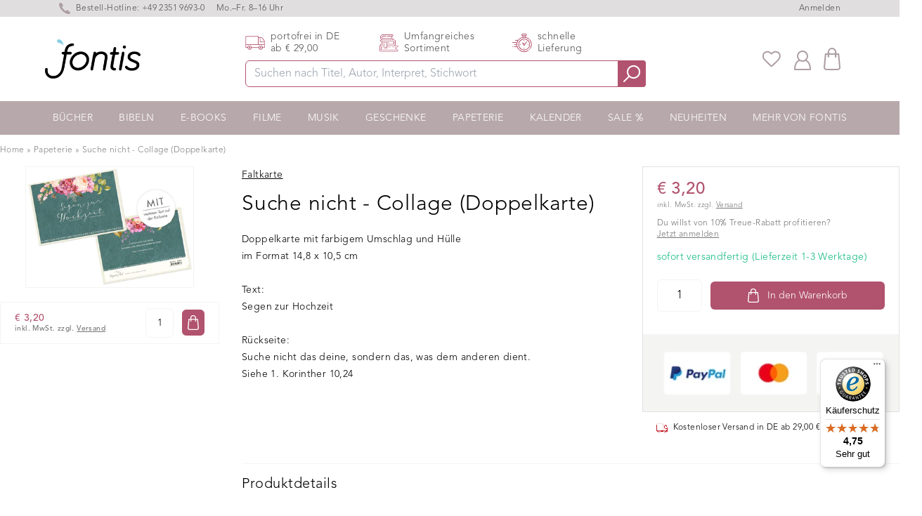

--- FILE ---
content_type: text/javascript
request_url: https://widgets.trustedshops.com/js/XE1007B7C60001B3AF38D6BC433F20607.js
body_size: 1436
content:
((e,t)=>{const a={shopInfo:{tsId:"XE1007B7C60001B3AF38D6BC433F20607",name:"fontis-shop.de",url:"www.fontis-shop.de",language:"de",targetMarket:"DEU",ratingVariant:"WIDGET",eTrustedIds:{accountId:"acc-c78f4378-de84-49c8-8295-f9de846e174b",channelId:"chl-d68e6252-0145-4ded-a2a3-4cafb217127b"},buyerProtection:{certificateType:"CLASSIC",certificateState:"PRODUCTION",mainProtectionCurrency:"EUR",classicProtectionAmount:100,maxProtectionDuration:30,plusProtectionAmount:2e4,basicProtectionAmount:100,firstCertified:"2020-06-29 00:00:00"},reviewSystem:{rating:{averageRating:4.75,averageRatingCount:870,overallRatingCount:3206,distribution:{oneStar:24,twoStars:5,threeStars:21,fourStars:64,fiveStars:756}},reviews:[{average:5,buyerStatement:"Die Artikel wurden wie bestellt geliefert, allerdings dauerte es etwa 2 Wochen bis die Ware (in Österreich) ankam.",rawChangeDate:"2025-12-06T13:14:34.000Z",changeDate:"6.12.2025",transactionDate:"22.11.2025"},{average:5,buyerStatement:"Super schnell und die bestellten Artikel",rawChangeDate:"2025-12-04T15:32:40.000Z",changeDate:"4.12.2025",transactionDate:"20.11.2025"},{average:5,buyerStatement:"Ich freu mich, dass ich meine Tagesbegleitung zum verschenken gefunden habe!\nDer niemand traurig sehen kann…",rawChangeDate:"2025-12-04T10:55:11.000Z",changeDate:"4.12.2025",transactionDate:"20.11.2025"}]},features:["MARS_QUESTIONNAIRE","MARS_PUBLIC_QUESTIONNAIRE","MARS_REVIEWS","MARS_EVENTS","DISABLE_REVIEWREQUEST_SENDING","GUARANTEE_RECOG_CLASSIC_INTEGRATION","SHOP_CONSUMER_MEMBERSHIP"],consentManagementType:"OFF",urls:{profileUrl:"https://www.trustedshops.de/bewertung/info_XE1007B7C60001B3AF38D6BC433F20607.html",profileUrlLegalSection:"https://www.trustedshops.de/bewertung/info_XE1007B7C60001B3AF38D6BC433F20607.html#legal-info",reviewLegalUrl:"https://help.etrusted.com/hc/de/articles/23970864566162"},contractStartDate:"2019-12-30 00:00:00",shopkeeper:{name:"Fontis Media GmbH",street:"Baukloh 1",country:"DE",city:"Lüdenscheid",zip:"58515"},displayVariant:"full",variant:"full",twoLetterCountryCode:"DE"},"process.env":{STAGE:"prod"},externalConfig:{trustbadgeScriptUrl:"https://widgets.trustedshops.com/assets/trustbadge.js",cdnDomain:"widgets.trustedshops.com"},elementIdSuffix:"-98e3dadd90eb493088abdc5597a70810",buildTimestamp:"2025-12-07T05:33:29.254Z",buildStage:"prod"},r=a=>{const{trustbadgeScriptUrl:r}=a.externalConfig;let n=t.querySelector(`script[src="${r}"]`);n&&t.body.removeChild(n),n=t.createElement("script"),n.src=r,n.charset="utf-8",n.setAttribute("data-type","trustbadge-business-logic"),n.onerror=()=>{throw new Error(`The Trustbadge script could not be loaded from ${r}. Have you maybe selected an invalid TSID?`)},n.onload=()=>{e.trustbadge?.load(a)},t.body.appendChild(n)};"complete"===t.readyState?r(a):e.addEventListener("load",(()=>{r(a)}))})(window,document);